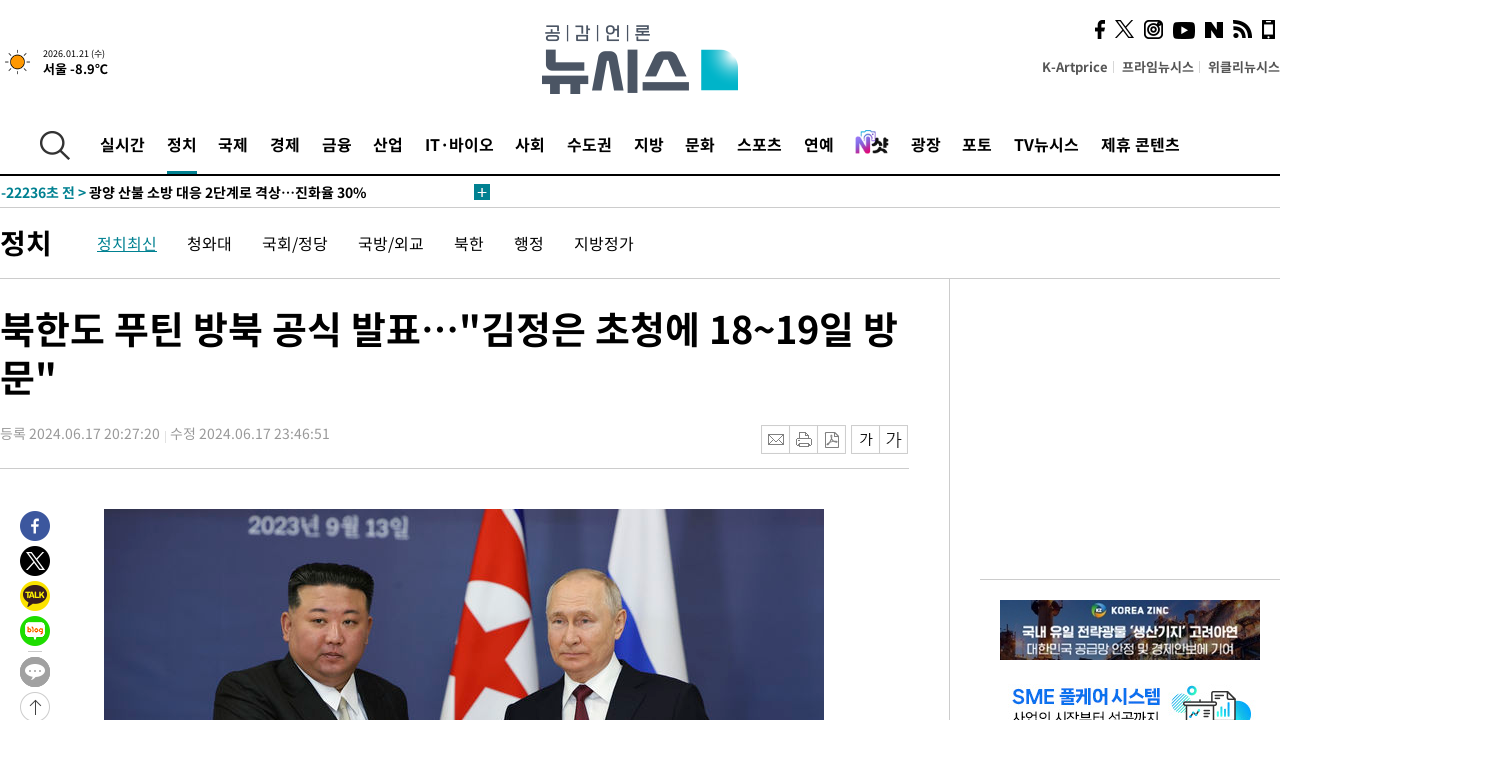

--- FILE ---
content_type: text/html
request_url: https://mt.unse4u.com/ad/20250624_05.html
body_size: 1072
content:
<html lang="ko">
<head>
    <meta http-equiv="content-Type" content="text/html; charset=utf-8">
    <meta name="viewport" content="width=device-width, initial-scale=1.0, minimum-scale=1.0">
</head>
<body style="background-color:transparent; width:100%; height:100%;" marginheight="0" marginwidth="0" leftmargin="0" topmargin="0">
<style>
    #adsys .adList {
        overflow: hidden;
        text-overflow: ellipsis;
        white-space: nowrap;
        height: 28px;
		width:670px;
        line-height: 25px;
        font-family: "맑은 고딕", "Malgun Gothic", sans-serif;
        font-size: 17px;
        letter-spacing: -0.25px;
    }

    #adsys .adList a {
        color: #222;
        text-decoration: none;
		font-weight: 500;
    }
</style>
<script>
    function goLink() {
        window.open("https://mt.unse4u.com", "_blank");
    };
</script>
<div id="adsys">
    <div class="adList">
        ▶ <a href="javascript:goLink();">퇴직 후 6개월 만에 부자된 남성의 비결</a>
    </div>
</div>
</body>
</html>


--- FILE ---
content_type: text/html; charset=utf-8
request_url: https://adv.imadrep.co.kr/1946_01.html
body_size: 7097
content:
<!DOCTYPE html PUBLIC "-//W3C//DTD XHTML 1.0 Transitional//EN" "http://www.w3.org/TR/xhtml1/DTD/xhtml1-transitional.dtd">
<html xmlns="http://www.w3.org/1999/xhtml">

<head>
<meta http-equiv="Content-Type" content="text/html; charset=utf-8" />
<title>Untitled Document</title>

<style type="text/css">
body {
    margin: 0px;
}

#content_1779 {
    width: 260px;
    height: 340px;
    font-family: "맑은고딕";
    font-size: 12px;
    position: relative;
}

#content_1779 a {
    text-decoration: none;
    color: #666666;
    cursor: pointer;
}

#content_1779 a:hover {
    text-decoration: underline;
}

#content_1779 .dot {
    text-align: left;
    height: 26px;
}

#content_1779 .subject {
    font-size: 15px;
    font-weight: bold;
    Color: #000000;
    Letter-spacing: -0.5px;
    margin-bottom: 7px;
    font-family: '맑은고딕', 'Malgun Gothic', '돋움', dotum, sans-serif;
}

#content_1779 .txt {
    font-family: '맑은고딕', 'Malgun Gothic', '돋움', dotum, sans-serif;
    width: 258px;
    font-size: 15px;
    Color: #666666;
    Letter-spacing: -0.5px;
    Line-height: 16px;
    overflow: hidden;
    text-overflow: ellipsis;
    white-space: nowrap;
    word-spacing: 1px;
    line-height: 26px;
}

.title {
    line-height: 20px;
    margin-bottom:10px;
}

.title_text {
    font-size: 17px;
    letter-spacing: -0.5px;
    color: #000;
}
.imad_add {
    position: absolute;
    right: 2px;
    top: 7px;
    }
</style>

<script type="text/javascript" src="//simg.imadrep.co.kr/js/jquery.js"></script>
<script src="//simg.imadrep.co.kr/js/common.js"></script>

<script type="text/javascript">
    $(document).ready(function(){
        $.shuffle = function(arr) {
            for(var j, x, i = arr.length; i; j = parseInt(Math.random() * i), x = arr[--i], arr[i] = arr[j], arr[j] = x);
            return arr;
        }

        var list = [];
        $(".txt").each(function(){
            list.push($(this).html());
        });

        $.shuffle(list);
        $(".txt").each(function(i){
            $(this).html(list[i]);
        });


        var userAgent=navigator.userAgent.toLowerCase();

        // 아이폰체크
        if( userAgent.indexOf("iphone") > -1 || userAgent.indexOf("ipad") > -1 || userAgent.indexOf("ipod") > -1 ) {
            // 웨일체크
            if( userAgent.indexOf('whale')>-1 ){
                // 다크모드체크
                if (window.matchMedia && window.matchMedia('(prefers-color-scheme: dark)').matches) {
                    $('.imad_darkfont').css({'color':'#fff', 'background':'#000'});
                }
            }
        }
    });
</script>

</head>

<body>
<div id="content_1779">
    <div class="imad_add"><a href="//www.imad.co.kr/contactus/adconsult.html" target="_blank"><img src="//simg.imadrep.co.kr/img/adlink/link_img.png"></a></div>
    <div class="title">
        <strong class="title_text">BEST 인기 정보</strong>
    </div>
    <div>
        <div class="dot">
            <div class="txt"><a href="https://my.newscover.co.kr/_log/./adclick.php?b=419467290367472421100&url=https%3A%2F%2Fmy.newscover.co.kr%2Fdplt%2F%3Fref%3D1946%26cc%3D2903674" target="_blank" class="imad_link_ad">“시력” 올려주는 음식 2위는 시금치, 1위는 OO..</a></div>
        </div>

        <div class="dot">
            <div class="txt"><a href="https://my.newscover.co.kr/_log/./adclick.php?b=419467312795272677140&url=https%3A%2F%2Fmy.newscover.co.kr%2Fdcorre%2F7%2F%3Fref%3D1946%26cc%3D3127952" target="_blank" class="imad_link_ad">여자를 만족시키는 그곳 수술없이 만들기..충격!</a></div>
        </div>

        <div class="dot">
            <div class="txt"><a href="https://my.newscover.co.kr/_log/./adclick.php?b=419467312795272677140&url=https%3A%2F%2Fmy.newscover.co.kr%2Fdcorre%2F7%2F%3Fref%3D1946%26cc%3D3127952" target="_blank" class="imad_link_ad">여자를 만족시키는 그곳 수술없이 만들기..충격!</a></div>
        </div>

        <div class="dot">
            <div class="txt"><a href="https://my.newscover.co.kr/_log/./adclick.php?b=419467320848272718197&url=https%3A%2F%2Fmy.newscover.co.kr%2Fseoknam%2F%3Fref%3D1946%26cc%3D3208482" target="_blank" class="imad_link_ad">인천 집값 난리났다! 전세가로 내집마련!</a></div>
        </div>

        <div class="dot">
            <div class="txt"><a href="https://my.newscover.co.kr/_log/./adclick.php?b=49521681688472593917&url=https%3A%2F%2Fmy.newscover.co.kr%2Fcart%2F%3Fref%3D9521%26cc%3D816884" target="_blank" class="imad_link_ad">제네시스GV80, 월 30만원대부터 5년타고 반납 끝!</a></div>
        </div>

        <div class="dot">
            <div class="txt"><a href="https://my.newscover.co.kr/_log/./adclick.php?b=495217321101572717451&url=https%3A%2F%2Fmy.newscover.co.kr%2Fsgloge%2F%3Fref%3D9521%26cc%3D3211015" target="_blank" class="imad_link_ad">경기도 시흥, 2억 할인 신축 아파트 선착순 분양!!</a></div>
        </div>

        <div class="dot">
            <div class="txt"><a href="https://my.newscover.co.kr/_log/./adclick.php?b=49521681688472593917&url=https%3A%2F%2Fmy.newscover.co.kr%2Fcart%2F%3Fref%3D9521%26cc%3D816884" target="_blank" class="imad_link_ad">제네시스GV80, 월 30만원대부터 5년타고 반납 끝!</a></div>
        </div>

        <div class="dot">
            <div class="txt"><a href="https://my.newscover.co.kr/_log/./adclick.php?b=495217287258172607759&url=https%3A%2F%2Fmy.newscover.co.kr%2Fdcorre%2F17%2F%3Fref%3D9521%26cc%3D2872581" target="_blank" class="imad_link_ad">길이만 27cm…70대 男의 비결이..충격!</a></div>
        </div>

        <div class="dot">
            <div class="txt"><a href="https://my.newscover.co.kr/_log/./adclick.php?b=495227316132972667718&url=https%3A%2F%2Fmy.newscover.co.kr%2Ftrrere%2F15%2F%3Fref%3D9522%26cc%3D3161329" target="_blank" class="imad_link_ad">젊은 여성과 모텔 가는 대머리 할아버지 비결이..충격!</a></div>
        </div>

        <div class="dot">
            <div class="txt"><a href="https://my.newscover.co.kr/_log/./adclick.php?b=49522681688572396195&url=https%3A%2F%2Fmy.newscover.co.kr%2Fnyt%2F%3Fref%3D9522%26cc%3D816885" target="_blank" class="imad_link_ad">빚2000만원 이상이면, 나라에서 90%깎아준다!</a></div>
        </div>

        <div class="dot">
            <div class="txt"><a href="https://my.newscover.co.kr/_log/./adclick.php?b=495227316132972667718&url=https%3A%2F%2Fmy.newscover.co.kr%2Ftrrere%2F15%2F%3Fref%3D9522%26cc%3D3161329" target="_blank" class="imad_link_ad">젊은 여성과 모텔 가는 대머리 할아버지 비결이..충격!</a></div>
        </div>

        <div class="dot">
            <div class="txt"><a href="https://my.newscover.co.kr/_log/./adclick.php?b=495227295683672463491&url=https%3A%2F%2Fgodangcare.com%2F" target="_blank" class="imad_link_ad">콩팥, 췌장 죽이는 당뇨 최악의 음식..</a></div>
        </div>
    </div>
</div>
</body>

</html>


--- FILE ---
content_type: text/html; charset=utf-8
request_url: https://adv.imadrep.co.kr/1781_02.html
body_size: 5015
content:
<!DOCTYPE html>
<html lang="ko">
<head>
<meta charset="UTF-8">
<meta name="viewport" content="width=device-width, initial-scale=1.0">
<title>1781-2</title>

<script src="//code.jquery.com/jquery-1.12.4.min.js"></script>
<script src="//simg.imadrep.co.kr/js/common.js"></script>
<script>
    $(document).ready(function(){

        $.shuffle = function(arr) {
            for(var j, x, i = arr.length; i; j = parseInt(Math.random() * i), x = arr[--i], arr[i] = arr[j], arr[j] = x);
            return arr;
        }

        var list = [];
        $(".txt_area").each(function(){
            list.push($(this).html());
        });

        $.shuffle(list);
        $(".txt_area").each(function(i){
            $(this).html(list[i]);
        });




        var userAgent=navigator.userAgent.toLowerCase();

        // 아이폰체크
        if( userAgent.indexOf("iphone") > -1 || userAgent.indexOf("ipad") > -1 || userAgent.indexOf("ipod") > -1 ) {
            // 웨일체크
            if( userAgent.indexOf('whale')>-1 ){
                // 다크모드체크
                if (window.matchMedia && window.matchMedia('(prefers-color-scheme: dark)').matches) {
                    $('.imad_darkfont').css('color','#fff');
                }
            }
        }
    });
</script>


<link rel="preconnect" href="//fonts.gstatic.com">
<link href="//fonts.googleapis.com/css2?family=Nanum+Gothic&display=swap" rel="stylesheet">

<style>
    *{margin: 0; padding: 0; box-sizing: border-box; font-family:'맑은고딕','Malgun Gothic','돋움',dotum,sans-serif; letter-spacing: -0.5px;}
    a{text-decoration: none; color: #666;}
    a:hover{text-decoration:underline;}


    .wrap_1781{width: 260px; height: 253px; overflow: hidden; position: relative;}
    .tit_wrap{font-weight: bold; margin-bottom: 7px;}
    .txt_area{width: 100%; height: 24px; line-height: 24px; font-size: 15px; overflow:hidden; text-overflow:ellipsis; white-space:nowrap;}

    .imad_add {position: absolute; right: 0; top: 1px;}
</style>
</head>
<body>
    <div class="wrap_1781">
        <div class="imad_add"><a href="//www.imad.co.kr/contactus/adconsult.html" target="_blank"><img src="//simg.imadrep.co.kr/img/adlink/link_img.png"></a></div>
        <div class="tit_wrap">금주의 핫이슈 TOP10</div>
        <div class="txt_wrap">
            <div class="txt_area"><a href="https://my.newscover.co.kr/_log/./adclick.php?b=417817290367472410421&url=https%3A%2F%2Fmy.newscover.co.kr%2Fdplt%2F%3Fref%3D1781%26cc%3D2903674" target="_blank" class="imad_link_ad">“시력” 올려주는 음식 2위는 시금치, 1위는 OO..</a></div>
            <div class="txt_area"><a href="https://my.newscover.co.kr/_log/./adclick.php?b=417817320848272718195&url=https%3A%2F%2Fmy.newscover.co.kr%2Fseoknam%2F%3Fref%3D1781%26cc%3D3208482" target="_blank" class="imad_link_ad">인천 집값 난리났다! 전세가로 내집마련!</a></div>
            <div class="txt_area"><a href="https://my.newscover.co.kr/_log/./adclick.php?b=417817312795272677138&url=https%3A%2F%2Fmy.newscover.co.kr%2Fdcorre%2F7%2F%3Fref%3D1781%26cc%3D3127952" target="_blank" class="imad_link_ad">여자를 만족시키는 그곳 수술없이 만들기..충격!</a></div>
            <div class="txt_area"><a href="https://my.newscover.co.kr/_log/./adclick.php?b=495237287258172629759&url=https%3A%2F%2Fmy.newscover.co.kr%2Fdcorre%2F17%2F%3Fref%3D9523%26cc%3D2872581" target="_blank" class="imad_link_ad">길이만 27cm…70대 男의 비결이..충격!</a></div>
            <div class="txt_area"><a href="https://my.newscover.co.kr/_log/./adclick.php?b=495237321101572717452&url=https%3A%2F%2Fmy.newscover.co.kr%2Fsgloge%2F%3Fref%3D9523%26cc%3D3211015" target="_blank" class="imad_link_ad">경기도 시흥, 2억 할인 신축 아파트 선착순 분양!!</a></div>
            <div class="txt_area"><a href="https://my.newscover.co.kr/_log/./adclick.php?b=49523681688472629758&url=https%3A%2F%2Fmy.newscover.co.kr%2Fcart%2F%3Fref%3D9523%26cc%3D816884" target="_blank" class="imad_link_ad">제네시스GV80, 월 30만원대부터 5년타고 반납 끝!</a></div>
            <div class="txt_area"><a href="https://my.newscover.co.kr/_log/./adclick.php?b=49524681688572396206&url=https%3A%2F%2Fmy.newscover.co.kr%2Fnyt%2F%3Fref%3D9524%26cc%3D816885" target="_blank" class="imad_link_ad">빚2000만원 이상이면, 나라에서 90%깎아준다!</a></div>
            <div class="txt_area"><a href="https://my.newscover.co.kr/_log/./adclick.php?b=495247295683672463492&url=https%3A%2F%2Fgodangcare.com%2F" target="_blank" class="imad_link_ad">콩팥, 췌장 죽이는 당뇨 최악의 음식..</a></div>
            <div class="txt_area"><a href="https://my.newscover.co.kr/_log/./adclick.php?b=495247316132972667719&url=https%3A%2F%2Fmy.newscover.co.kr%2Ftrrere%2F15%2F%3Fref%3D9524%26cc%3D3161329" target="_blank" class="imad_link_ad">젊은 여성과 모텔 가는 대머리 할아버지 비결이..충격!</a></div>
        </div>
    </div>
</body>
</html>

--- FILE ---
content_type: text/html; charset=utf-8
request_url: https://www.google.com/recaptcha/api2/aframe
body_size: 268
content:
<!DOCTYPE HTML><html><head><meta http-equiv="content-type" content="text/html; charset=UTF-8"></head><body><script nonce="04M_VkdymlrNRY7C9To5JQ">/** Anti-fraud and anti-abuse applications only. See google.com/recaptcha */ try{var clients={'sodar':'https://pagead2.googlesyndication.com/pagead/sodar?'};window.addEventListener("message",function(a){try{if(a.source===window.parent){var b=JSON.parse(a.data);var c=clients[b['id']];if(c){var d=document.createElement('img');d.src=c+b['params']+'&rc='+(localStorage.getItem("rc::a")?sessionStorage.getItem("rc::b"):"");window.document.body.appendChild(d);sessionStorage.setItem("rc::e",parseInt(sessionStorage.getItem("rc::e")||0)+1);localStorage.setItem("rc::h",'1768996511423');}}}catch(b){}});window.parent.postMessage("_grecaptcha_ready", "*");}catch(b){}</script></body></html>

--- FILE ---
content_type: text/html; charset=utf-8
request_url: https://www.google.com/recaptcha/api2/aframe
body_size: -270
content:
<!DOCTYPE HTML><html><head><meta http-equiv="content-type" content="text/html; charset=UTF-8"></head><body><script nonce="zPA7NIf5Jy86Eo_nKpLpPQ">/** Anti-fraud and anti-abuse applications only. See google.com/recaptcha */ try{var clients={'sodar':'https://pagead2.googlesyndication.com/pagead/sodar?'};window.addEventListener("message",function(a){try{if(a.source===window.parent){var b=JSON.parse(a.data);var c=clients[b['id']];if(c){var d=document.createElement('img');d.src=c+b['params']+'&rc='+(localStorage.getItem("rc::a")?sessionStorage.getItem("rc::b"):"");window.document.body.appendChild(d);sessionStorage.setItem("rc::e",parseInt(sessionStorage.getItem("rc::e")||0)+1);localStorage.setItem("rc::h",'1768996511835');}}}catch(b){}});window.parent.postMessage("_grecaptcha_ready", "*");}catch(b){}</script></body></html>

--- FILE ---
content_type: application/x-javascript
request_url: https://ads.mtgroup.kr/RealMedia/ads/adstream_jx.ads/newsis_pc/news@x96
body_size: 411
content:
document.write ('<a href="//ads.mtgroup.kr/RealMedia/ads/click_lx.ads/newsis_pc/news/L14/500167613/x96/moneytoday/Newsis_PC_PV/Newsis_PC_PV.html/4135445233326c7776705941424d6872" target="_blank"><img src="https://menu.mt.co.kr/news/banner/image/2020/20200703160528.jpg" border="0" style="display: none;"></a>');
